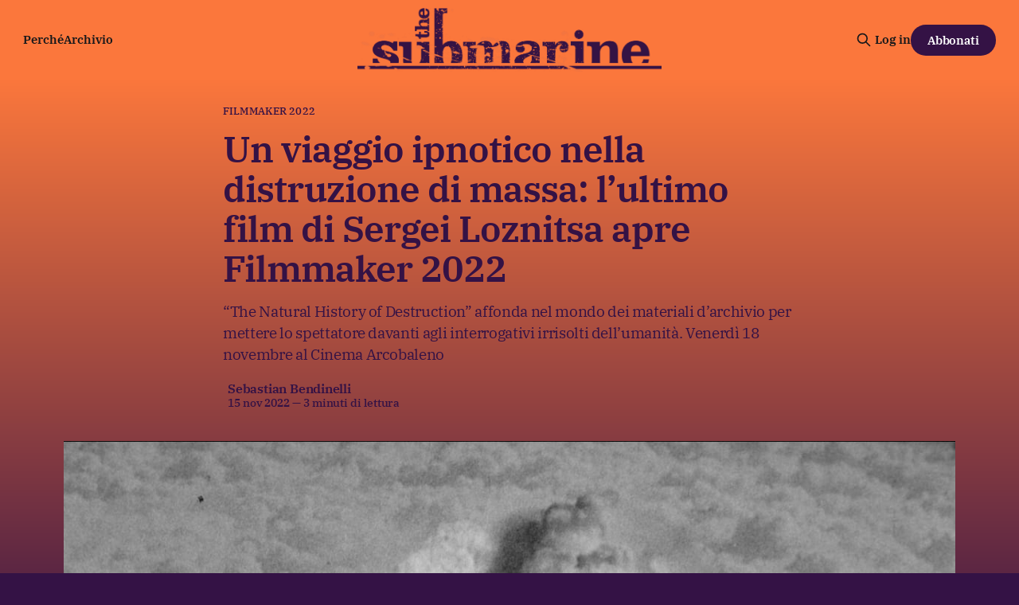

--- FILE ---
content_type: text/html; charset=utf-8
request_url: https://www.thesubmarine.it/2022/11/15/filmmaker-nuova-edizione-apertura/
body_size: 11328
content:
<!DOCTYPE html>
<html lang="it">
<head>

    <title>Un viaggio ipnotico nella distruzione di massa: l’ultimo film di Sergei Loznitsa apre Filmmaker 2022</title>
    <meta charset="utf-8">
    <meta name="viewport" content="width=device-width, initial-scale=1.0">
    
    <link rel="preload" as="style" href="/assets/built/screen.css?v=15895730f4">
    <link rel="preload" as="script" href="/assets/built/source.js?v=15895730f4">
    
    <link rel="preload" as="font" type="font/woff2" href="/assets/fonts/inter-roman.woff2?v=15895730f4" crossorigin="anonymous">
<style>
    @font-face {
        font-family: "Inter";
        font-style: normal;
        font-weight: 100 900;
        font-display: optional;
        src: url(/assets/fonts/inter-roman.woff2?v=15895730f4) format("woff2");
        unicode-range: U+0000-00FF, U+0131, U+0152-0153, U+02BB-02BC, U+02C6, U+02DA, U+02DC, U+0304, U+0308, U+0329, U+2000-206F, U+2074, U+20AC, U+2122, U+2191, U+2193, U+2212, U+2215, U+FEFF, U+FFFD;
    }
</style>

    <link rel="stylesheet" type="text/css" href="/assets/built/screen.css?v=15895730f4">

    <style>
        :root {
            --background-color: #341245
        }
    </style>

    <script>
        /* The script for calculating the color contrast has been taken from
        https://gomakethings.com/dynamically-changing-the-text-color-based-on-background-color-contrast-with-vanilla-js/ */
        var accentColor = getComputedStyle(document.documentElement).getPropertyValue('--background-color');
        accentColor = accentColor.trim().slice(1);

        if (accentColor.length === 3) {
            accentColor = accentColor[0] + accentColor[0] + accentColor[1] + accentColor[1] + accentColor[2] + accentColor[2];
        }

        var r = parseInt(accentColor.substr(0, 2), 16);
        var g = parseInt(accentColor.substr(2, 2), 16);
        var b = parseInt(accentColor.substr(4, 2), 16);
        var yiq = ((r * 299) + (g * 587) + (b * 114)) / 1000;
        var textColor = (yiq >= 128) ? 'dark' : 'light';

        document.documentElement.className = `has-${textColor}-text`;
    </script>

    <meta name="description" content="“The Natural History of Destruction” affonda nel mondo dei materiali d’archivio per mettere lo spettatore davanti agli interrogativi irrisolti dell’umanità. Venerdì 18 novembre al Cinema Arcobaleno">
    <link rel="icon" href="https://www.thesubmarine.it/content/images/size/w256h256/format/jpeg/2024/12/194405063_387407452581960_4794763919543980737_n.jpg" type="image/jpeg">
    <link rel="canonical" href="https://www.thesubmarine.it/2022/11/15/filmmaker-nuova-edizione-apertura/">
    <meta name="referrer" content="origin-when-cross-origin">
    
    <meta property="og:site_name" content="The Submarine">
    <meta property="og:type" content="article">
    <meta property="og:title" content="Un viaggio ipnotico nella distruzione di massa: l’ultimo film di Sergei Loznitsa apre Filmmaker 2022">
    <meta property="og:description" content="“The Natural History of Destruction” affonda nel mondo dei materiali d’archivio per mettere lo spettatore davanti agli interrogativi irrisolti dell’umanità. Venerdì 18 novembre al Cinema Arcobaleno">
    <meta property="og:url" content="https://www.thesubmarine.it/2022/11/15/filmmaker-nuova-edizione-apertura/">
    <meta property="og:image" content="https://www.thesubmarine.it/content/images/size/w1200/wp-content/uploads/2022/11/the-natural-history-of-destruction_3.jpg">
    <meta property="article:published_time" content="2022-11-15T08:36:56.000Z">
    <meta property="article:modified_time" content="2022-12-14T14:28:39.000Z">
    <meta property="article:tag" content="Filmmaker 2022">
    <meta property="article:tag" content="apertura">
    
    <meta property="article:publisher" content="https://www.facebook.com/infosubmarine">
    <meta name="twitter:card" content="summary_large_image">
    <meta name="twitter:title" content="Un viaggio ipnotico nella distruzione di massa: l’ultimo film di Sergei Loznitsa apre Filmmaker 2022">
    <meta name="twitter:description" content="“The Natural History of Destruction” affonda nel mondo dei materiali d’archivio per mettere lo spettatore davanti agli interrogativi irrisolti dell’umanità. Venerdì 18 novembre al Cinema Arcobaleno">
    <meta name="twitter:url" content="https://www.thesubmarine.it/2022/11/15/filmmaker-nuova-edizione-apertura/">
    <meta name="twitter:image" content="https://www.thesubmarine.it/content/images/size/w1200/wp-content/uploads/2022/11/the-natural-history-of-destruction_3.jpg">
    <meta name="twitter:label1" content="Written by">
    <meta name="twitter:data1" content="Sebastian Bendinelli">
    <meta name="twitter:label2" content="Filed under">
    <meta name="twitter:data2" content="Filmmaker 2022, apertura">
    <meta name="twitter:site" content="@infosubmarine">
    <meta property="og:image:width" content="1200">
    <meta property="og:image:height" content="901">
    
    <script type="application/ld+json">
{
    "@context": "https://schema.org",
    "@type": "Article",
    "publisher": {
        "@type": "Organization",
        "name": "The Submarine",
        "url": "https://www.thesubmarine.it/",
        "logo": {
            "@type": "ImageObject",
            "url": "https://www.thesubmarine.it/content/images/2024/12/testata-web-dark-graffiata-1.png"
        }
    },
    "author": {
        "@type": "Person",
        "name": "Sebastian Bendinelli",
        "image": {
            "@type": "ImageObject",
            "url": "https://secure.gravatar.com/avatar/05a478bf9c8d57904c50cf1e628db361?s=500&d=blank&r=g",
            "width": 500,
            "height": 500
        },
        "url": "https://www.thesubmarine.it/author/sebastian/",
        "sameAs": []
    },
    "headline": "Un viaggio ipnotico nella distruzione di massa: l’ultimo film di Sergei Loznitsa apre Filmmaker 2022",
    "url": "https://www.thesubmarine.it/2022/11/15/filmmaker-nuova-edizione-apertura/",
    "datePublished": "2022-11-15T08:36:56.000Z",
    "dateModified": "2022-12-14T14:28:39.000Z",
    "image": {
        "@type": "ImageObject",
        "url": "https://www.thesubmarine.it/content/images/size/w1200/wp-content/uploads/2022/11/the-natural-history-of-destruction_3.jpg",
        "width": 1200,
        "height": 901
    },
    "keywords": "Filmmaker 2022, apertura",
    "description": "“The Natural History of Destruction” affonda nel mondo dei materiali d’archivio per mettere lo spettatore davanti agli interrogativi irrisolti dell’umanità. Venerdì 18 novembre al Cinema Arcobaleno",
    "mainEntityOfPage": "https://www.thesubmarine.it/2022/11/15/filmmaker-nuova-edizione-apertura/"
}
    </script>

    <meta name="generator" content="Ghost 6.11">
    <link rel="alternate" type="application/rss+xml" title="The Submarine" href="https://www.thesubmarine.it/rss/">
    <script defer src="https://cdn.jsdelivr.net/ghost/portal@~2.56/umd/portal.min.js" data-i18n="true" data-ghost="https://www.thesubmarine.it/" data-key="43ada159f286381978be41bd8a" data-api="https://www.thesubmarine.it/ghost/api/content/" data-locale="it" crossorigin="anonymous"></script><style id="gh-members-styles">.gh-post-upgrade-cta-content,
.gh-post-upgrade-cta {
    display: flex;
    flex-direction: column;
    align-items: center;
    font-family: -apple-system, BlinkMacSystemFont, 'Segoe UI', Roboto, Oxygen, Ubuntu, Cantarell, 'Open Sans', 'Helvetica Neue', sans-serif;
    text-align: center;
    width: 100%;
    color: #ffffff;
    font-size: 16px;
}

.gh-post-upgrade-cta-content {
    border-radius: 8px;
    padding: 40px 4vw;
}

.gh-post-upgrade-cta h2 {
    color: #ffffff;
    font-size: 28px;
    letter-spacing: -0.2px;
    margin: 0;
    padding: 0;
}

.gh-post-upgrade-cta p {
    margin: 20px 0 0;
    padding: 0;
}

.gh-post-upgrade-cta small {
    font-size: 16px;
    letter-spacing: -0.2px;
}

.gh-post-upgrade-cta a {
    color: #ffffff;
    cursor: pointer;
    font-weight: 500;
    box-shadow: none;
    text-decoration: underline;
}

.gh-post-upgrade-cta a:hover {
    color: #ffffff;
    opacity: 0.8;
    box-shadow: none;
    text-decoration: underline;
}

.gh-post-upgrade-cta a.gh-btn {
    display: block;
    background: #ffffff;
    text-decoration: none;
    margin: 28px 0 0;
    padding: 8px 18px;
    border-radius: 4px;
    font-size: 16px;
    font-weight: 600;
}

.gh-post-upgrade-cta a.gh-btn:hover {
    opacity: 0.92;
}</style><script async src="https://js.stripe.com/v3/"></script>
    <script defer src="https://thesubmarine.it/content/files/search/search.min.js" data-key="43ada159f286381978be41bd8a" data-styles="https://cdn.jsdelivr.net/ghost/sodo-search@~1.8/umd/main.css" data-sodo-search="https://www.thesubmarine.it/" data-locale="it" crossorigin="anonymous"></script>
    
    <link href="https://www.thesubmarine.it/webmentions/receive/" rel="webmention">
    <script defer src="/public/cards.min.js?v=15895730f4"></script>
    <link rel="stylesheet" type="text/css" href="/public/cards.min.css?v=15895730f4">
    <script defer src="/public/member-attribution.min.js?v=15895730f4"></script>
    <script defer src="/public/ghost-stats.min.js?v=15895730f4" data-stringify-payload="false" data-datasource="analytics_events" data-storage="localStorage" data-host="https://www.thesubmarine.it/.ghost/analytics/api/v1/page_hit"  tb_site_uuid="e5acb4b3-b9eb-4b48-b330-55e117d5b4f8" tb_post_uuid="8bf0e1b3-e2c7-4c64-83be-0dc06f743809" tb_post_type="post" tb_member_uuid="undefined" tb_member_status="undefined"></script><style>:root {--ghost-accent-color: #FB773C;}</style>
    <style>
  
  .gh-navigation-logo img {max-height:80px;}
  .gh-article-author-image {display:none;}
  .gh-header.is-highlight .gh-header-left .gh-card .gh-card-title {color:#FB773C}
  .gh-header.is-highlight.gh-outer {margin-top:0px!important;background: rgb(251,119,60);
background: linear-gradient(180deg, rgba(251,119,60,1) 0%, rgba(52,18,69,1) 60%)!important;}
  .gh-header-inner.gh-inner {margin-top:40px;}
  .gh-article-header {margin-top:0px!important;background: rgb(251,119,60);
background: linear-gradient(180deg, rgba(251,119,60,1) 0%, rgba(52,18,69,1) 60%)!important;}
  .gh-article-tag {margin-top:30px;color:#341245;}
  .gh-article-title, .gh-article-excerpt, .gh-article-meta-wrapper, .gh-article-meta-wrapper a, .gh-article-meta-content, .gh-footer-copyright, .gh-footer-signup {color:#341245!important;}
  .gh-navigation .nav, .gh-navigation.is-middle-logo .gh-navigation-actions {color:#341245!important;}
  .gh-navigation.has-accent-color .gh-button {background-color:#341245;color:#fff;}
  .gh-header.is-highlight .gh-header-left .gh-card .gh-card-image {box-shadow: rgba(0, 0, 0, 0.2) 0px 12px 28px 0px, rgba(0, 0, 0, 0.1) 0px 2px 4px 0px, rgba(255, 255, 255, 0.05) 0px 0px 0px 1px inset;}
  .gh-cta.gh-outer {display:none!important;} 
  .gh-container-title {display:none!important;}
  .gh-footer-signup {display:none!important;}
  .gh-footer-bar {margin-bottom:0px!important;}

  
@media (max-width: 767px) {
  .gh-navigation-logo img {max-height:40px;}
  .gh-header.is-highlight.gh-outer {background: rgb(251,119,60);
background: linear-gradient(180deg, rgba(251,119,60,1) 0%, rgba(52,18,69,1) 10%)!important;}
  .gh-article-header {margin-top:0px!important;background: rgb(251,119,60);
background: linear-gradient(180deg, rgba(251,119,60,1) 0%, rgba(52,18,69,1) 80%)!important;}
  .gh-footer-copyright {white-space:normal; text-align:center;}
  .gh-navigation.has-accent-color {color: #341245;}
}

  
</style>

<meta name="theme-color" content="#FB773C">

<link rel="me" href="https://mastodon.uno/@infosubmarine" />

    <link rel="preconnect" href="https://fonts.bunny.net"><link rel="stylesheet" href="https://fonts.bunny.net/css?family=ibm-plex-serif:400,500,600"><style>:root {--gh-font-heading: IBM Plex Serif;--gh-font-body: IBM Plex Serif;}</style>

</head>
<body class="post-template tag-filmmaker tag-apertura tag-hash-wp tag-hash-wp-post tag-hash-import-2024-12-09-18-49 gh-font-heading-ibm-plex-serif gh-font-body-ibm-plex-serif has-sans-title has-sans-body">

<div class="gh-viewport">
    
    <header id="gh-navigation" class="gh-navigation is-middle-logo has-accent-color gh-outer">
    <div class="gh-navigation-inner gh-inner">

        <div class="gh-navigation-brand">
            <a class="gh-navigation-logo is-title" href="https://www.thesubmarine.it">
                    <img src="https://www.thesubmarine.it/content/images/2024/12/testata-web-dark-graffiata-1.png" alt="The Submarine">
            </a>
            <button class="gh-search gh-icon-button" aria-label="Cerca sul sito" data-ghost-search>
    <svg xmlns="http://www.w3.org/2000/svg" fill="none" viewBox="0 0 24 24" stroke="currentColor" stroke-width="2" width="20" height="20"><path stroke-linecap="round" stroke-linejoin="round" d="M21 21l-6-6m2-5a7 7 0 11-14 0 7 7 0 0114 0z"></path></svg></button>
            <button class="gh-burger gh-icon-button" aria-label="Menu">
                <svg xmlns="http://www.w3.org/2000/svg" width="24" height="24" fill="currentColor" viewBox="0 0 256 256"><path d="M224,128a8,8,0,0,1-8,8H40a8,8,0,0,1,0-16H216A8,8,0,0,1,224,128ZM40,72H216a8,8,0,0,0,0-16H40a8,8,0,0,0,0,16ZM216,184H40a8,8,0,0,0,0,16H216a8,8,0,0,0,0-16Z"></path></svg>                <svg xmlns="http://www.w3.org/2000/svg" width="24" height="24" fill="currentColor" viewBox="0 0 256 256"><path d="M205.66,194.34a8,8,0,0,1-11.32,11.32L128,139.31,61.66,205.66a8,8,0,0,1-11.32-11.32L116.69,128,50.34,61.66A8,8,0,0,1,61.66,50.34L128,116.69l66.34-66.35a8,8,0,0,1,11.32,11.32L139.31,128Z"></path></svg>            </button>
        </div>

        <nav class="gh-navigation-menu">
            <ul class="nav">
    <li class="nav-perche"><a href="https://www.thesubmarine.it/perche-the-submarine/">Perché</a></li>
    <li class="nav-archivio"><a href="https://www.thesubmarine.it/page/2/">Archivio</a></li>
</ul>

        </nav>

        <div class="gh-navigation-actions">
                <button class="gh-search gh-icon-button" aria-label="Cerca sul sito" data-ghost-search>
    <svg xmlns="http://www.w3.org/2000/svg" fill="none" viewBox="0 0 24 24" stroke="currentColor" stroke-width="2" width="20" height="20"><path stroke-linecap="round" stroke-linejoin="round" d="M21 21l-6-6m2-5a7 7 0 11-14 0 7 7 0 0114 0z"></path></svg></button>
                <div class="gh-navigation-members">
                            <a href="#/portal/signin" data-portal="signin">Log in</a>
                                <a class="gh-button" href="#/portal/signup" data-portal="signup">Abbonati</a>
                </div>
        </div>

    </div>
</header>

    

<main class="gh-main">

    <article class="gh-article post tag-filmmaker tag-apertura tag-hash-wp tag-hash-wp-post tag-hash-import-2024-12-09-18-49">

        <header class="gh-article-header gh-canvas">

                <a class="gh-article-tag" href="https://www.thesubmarine.it/tag/filmmaker/">Filmmaker 2022</a>
            <h1 class="gh-article-title is-title">Un viaggio ipnotico nella distruzione di massa: l’ultimo film di Sergei Loznitsa apre Filmmaker 2022</h1>
                <p class="gh-article-excerpt is-body">“The Natural History of Destruction” affonda nel mondo dei materiali d’archivio per mettere lo spettatore davanti agli interrogativi irrisolti dell’umanità. Venerdì 18 novembre al Cinema Arcobaleno</p>

            <div class="gh-article-meta">
                <div class="gh-article-author-image instapaper_ignore">
                            <a href="/author/sebastian/">
                                <img class="author-profile-image" src="https://secure.gravatar.com/avatar/05a478bf9c8d57904c50cf1e628db361?s&#x3D;500&amp;d&#x3D;blank&amp;r&#x3D;g" alt="Sebastian Bendinelli">
                            </a>
                </div>
                <div class="gh-article-meta-wrapper">
                    <h4 class="gh-article-author-name"><a href="/author/sebastian/">Sebastian Bendinelli</a></h4>
                    <div class="gh-article-meta-content">
                        <time class="gh-article-meta-date" datetime="2022-11-15">15 nov 2022</time>
                            <span class="gh-article-meta-length"><span class="bull">—</span> 3 minuti di lettura</span>
                    </div>
                </div>
            </div>

                <figure class="gh-article-image">
        <img
            srcset="/content/images/size/w320/wp-content/uploads/2022/11/the-natural-history-of-destruction_3.jpg 320w,
                    /content/images/size/w600/wp-content/uploads/2022/11/the-natural-history-of-destruction_3.jpg 600w,
                    /content/images/size/w960/wp-content/uploads/2022/11/the-natural-history-of-destruction_3.jpg 960w,
                    /content/images/size/w1200/wp-content/uploads/2022/11/the-natural-history-of-destruction_3.jpg 1200w,
                    /content/images/size/w2000/wp-content/uploads/2022/11/the-natural-history-of-destruction_3.jpg 2000w"
            sizes="(max-width: 1200px) 100vw, 1120px"
            src="/content/images/size/w1200/wp-content/uploads/2022/11/the-natural-history-of-destruction_3.jpg"
            alt="Un viaggio ipnotico nella distruzione di massa: l’ultimo film di Sergei Loznitsa apre Filmmaker 2022"
        >
    </figure>

        </header>

        <section class="gh-content gh-canvas is-body">
            <h4 id="-the-natural-history-of-destruction-affonda-nel-mondo-dei-materiali-d-archivio-per-mettere-lo-spettatore-davanti-agli-interrogativi-irrisolti-dell-umanit-venerd-18-novembre-al-cinema-arcobaleno">“The Natural History of Destruction” affonda nel mondo dei materiali d’archivio per mettere lo spettatore davanti agli interrogativi irrisolti dell’umanità. Venerdì 18 novembre al Cinema Arcobaleno</h4><p>Al via l’edizione 2022 di Filmmaker, il festival del cinema documentario e di ricerca, a Milano dal 18 al 28 novembre. Ecologia, ambiente, migrazioni, lavoro, conflitti, storie intime, il sentimento del nostro tempo e le nuove frontiere del cinema in undici giorni ricchi di proiezioni, incontri, Q&amp;A con le autrici e con gli autori, masterclass.</p><p>Due concorsi, Internazionale e Prospettive; i nuovi lavori di <strong>Sylvain George</strong><em> Nuit obscure</em>, <strong>João Pedro Rodrigues</strong> <em>Fogo Fatuo</em>, <strong>Frederick Wiseman</strong> <em>Un couple</em>; la Retrospettiva <strong>Ruth Beckermann, l’immagine della parola</strong>, che presenta per la prima volta in Italia l’opera completa della regista austriaca, con diciassette titoli, l’anteprima di <em>Mutzenbacher </em>(vincitore della Berlinale Encounters 2022) e una masterclass alla Civica Scuola di Cinema Luchino Visconti; l’omaggio a <strong>Mark Rappaport</strong> con <em>Rock Hudson’s Home Movies</em> e i suoi video-saggi sul cinema; la sezione Teatro Sconfinato con <em>Siamo qui per provare</em> di <strong>Greta De Lazzaris</strong> e <strong>Jacopo Quadri</strong>, a cui si aggiungono il premio <strong>Gradi di libertà</strong>, il primo dedicato alla VR italiana, l’omaggio a <strong>Zelemir Zilnik</strong>, la masterclass di<strong> Béla Tarr</strong>, per un totale di <strong>78 titoli provenienti da 20 paesi di cui 25 prime mondiali, 13 internazionali</strong>.</p><p>Evento speciale di apertura <em>The Natural History of Destruction</em> di <strong>Sergei Loznitsa</strong> (venerdì 18 novembre alle 21.00 al Cinema Arcobaleno), film di chiusura <em>Una giornata nell’archivio di Piero Bottoni</em> di <strong>Massimo D’Anolfi</strong> e <strong>Martina Parenti</strong> e <em>Il Posto</em> di <strong>Mattia Colombo</strong> e <strong>Gianluca Matarrese</strong> (domenica 27 novembre alle 21.30 al Cinema Arcobaleno).</p><figure class="kg-card kg-image-card"><img src="https://www.thesubmarine.it/content/images/wp-content/uploads/2022/11/the-natural-history-of-destruction_1.jpg" class="kg-image" alt loading="lazy" width="2000" height="1520" srcset="https://www.thesubmarine.it/content/images/size/w600/wp-content/uploads/2022/11/the-natural-history-of-destruction_1.jpg 600w, https://www.thesubmarine.it/content/images/size/w1000/wp-content/uploads/2022/11/the-natural-history-of-destruction_1.jpg 1000w, https://www.thesubmarine.it/content/images/size/w1600/wp-content/uploads/2022/11/the-natural-history-of-destruction_1.jpg 1600w, https://www.thesubmarine.it/content/images/wp-content/uploads/2022/11/the-natural-history-of-destruction_1.jpg 2048w" sizes="(min-width: 720px) 720px"></figure><h3 id="il-film-di-apertura">Il film di apertura</h3><p>Sergei Loznitsa è una delle voci più conosciute apprezzate del nuovo cinema ucraino. <em>The Natural History of Destruction </em>è un film profondamente pacifista, che pone allo spettatore alcuni degli interrogativi mai sciolti dell’umanità. Presentato negli Special Screening del Festival di Cannes, <em>The Natural History of Destruction</em> è il nuovo metodico viaggio del regista ucraino nel vastissimo mondo dei materiali d’archivio – su cui torna dopo <em>Austerlitz</em> (2014).</p><p>Seguendo e ispirandosi all’omonimo libro di G.W. Sebald, Loznitsa ripropone le domande che lo scrittore tedesco già riportava all’attenzione del pubblico nel 1999: <strong>cosa è bene e cosa è male?</strong> È moralmente accettabile colpire la popolazione civile durante una guerra, se fatto in nome di ideali più alti?</p><p>La risposta viene lasciata allo spettatore, mentre davanti alle immagini d’archivio non si può non pensare a quelle più recenti, viste in tv o online. I materiali, provenienti, tra gli altri, dall’Imperial War Museum, da Progress.film e da British Pathè, nelle sue mani si trasformano in un oggetto intellettualmente e politicamente provocatorio, esteticamente affascinante ed emotivamente vicinissimo. A tratti anche ipnotico e astratto, dimostrando un controllo assoluto sul montaggio delle riprese d’epoca.</p><p>Senza dare appigli cronologici, guide o commenti a chi guarda, <em>Natural History of Destruction</em> si apre su palazzi borghesi, chiese, le strade affollate – istantanee di una società civile e benestante. Squarci di vita quotidiana della popolazione tedesca che potrebbero essere quelli di una qualsiasi nazione, che i posteri non hanno ancora giudicato come innocente o colpevole. Il contesto perde di importanza, e l’interrogativo si fa assoluto, travolgendoci in tutta la sua potenza: la distruzione di massa è in qualche modo giustificabile?</p><h4 id="the-submarine-sar-media-partner-di-questa-edizione-del-festival-inserendo-il-codice-sconto-thesub-l-abbonamento-a-prezzo-ridotto-"><em>The Submarine </em>sarà media partner di questa edizione del festival: inserendo il codice sconto THESUB <a href="https://www.filmmakerfest.com/Biglietti?ref=thesubmarine.it">l’abbonamento è a prezzo ridotto</a>.</h4><hr><p><em>In copertina e nell’articolo: due fotogrammi da </em>The Natural History of Destruction</p>
        </section>

    </article>


</main>


            <section class="gh-container is-grid gh-outer">
                <div class="gh-container-inner gh-inner">
                    <h2 class="gh-container-title">Continua a leggere</h2>
                    <div class="gh-feed">
                            <article class="gh-card post">
    <a class="gh-card-link" href="/2026/01/14/cosa-vuole-fare-loccidente-in-iran/">
            <figure class="gh-card-image">
                <img
                    srcset="/content/images/size/w160/format/webp/2026/01/President_Donald_Trump_and_his_national_security_team_meet_in_the_Situation_Room_of_the_White_House_-54608802661-.jpg 160w,
                            /content/images/size/w320/format/webp/2026/01/President_Donald_Trump_and_his_national_security_team_meet_in_the_Situation_Room_of_the_White_House_-54608802661-.jpg 320w,
                            /content/images/size/w600/format/webp/2026/01/President_Donald_Trump_and_his_national_security_team_meet_in_the_Situation_Room_of_the_White_House_-54608802661-.jpg 600w,
                            /content/images/size/w960/format/webp/2026/01/President_Donald_Trump_and_his_national_security_team_meet_in_the_Situation_Room_of_the_White_House_-54608802661-.jpg 960w,
                            /content/images/size/w1200/format/webp/2026/01/President_Donald_Trump_and_his_national_security_team_meet_in_the_Situation_Room_of_the_White_House_-54608802661-.jpg 1200w,
                            /content/images/size/w2000/format/webp/2026/01/President_Donald_Trump_and_his_national_security_team_meet_in_the_Situation_Room_of_the_White_House_-54608802661-.jpg 2000w"
                    sizes="320px"
                    src="/content/images/size/w600/2026/01/President_Donald_Trump_and_his_national_security_team_meet_in_the_Situation_Room_of_the_White_House_-54608802661-.jpg"
                    alt="Cosa vuole fare l’Occidente in Iran"
                    loading="lazy"
                >
            </figure>
        <div class="gh-card-wrapper">
            <h3 class="gh-card-title is-title">Cosa vuole fare l’Occidente in Iran</h3>
                <p class="gh-card-excerpt is-body">Trump è tornato a minacciare la leadership iraniana, mentre l’Unione europea valuta ulteriori sanzioni. Tra le altre notizie: la bozza finale della legge per la pena di morte per i prigionieri palestinesi in Israele, il ricorso per spostare la data del referendum, e gli hotel sulla Luna</p>
            <footer class="gh-card-meta">
                        <svg xmlns="http://www.w3.org/2000/svg" viewBox="0 0 20 20" height="20" width="20" id="Lock-1--Streamline-Ultimate"><defs></defs><title>lock-1</title><path d="M4.375 8.125h11.25s1.25 0 1.25 1.25v8.75s0 1.25 -1.25 1.25H4.375s-1.25 0 -1.25 -1.25v-8.75s0 -1.25 1.25 -1.25" fill="none" stroke="currentcolor" stroke-linecap="round" stroke-linejoin="round" stroke-width="1.5"></path><path d="M5.625 8.125V5a4.375 4.375 0 0 1 8.75 0v3.125" fill="none" stroke="currentcolor" stroke-linecap="round" stroke-linejoin="round" stroke-width="1.5"></path><path d="m10 12.5 0 2.5" fill="none" stroke="currentcolor" stroke-linecap="round" stroke-linejoin="round" stroke-width="1.5"></path></svg>                <!--
             -->                    <time class="gh-card-date" datetime="2026-01-14">14 gen 2026</time>
                <!--
         --></footer>
        </div>
    </a>
</article>
                            <article class="gh-card post">
    <a class="gh-card-link" href="/2026/01/13/cosa-chiedono-gli-iraniani-alloccidente/">
            <figure class="gh-card-image">
                <img
                    srcset="/content/images/size/w160/format/webp/2026/01/39vfcbzjlmcg1.jpeg 160w,
                            /content/images/size/w320/format/webp/2026/01/39vfcbzjlmcg1.jpeg 320w,
                            /content/images/size/w600/format/webp/2026/01/39vfcbzjlmcg1.jpeg 600w,
                            /content/images/size/w960/format/webp/2026/01/39vfcbzjlmcg1.jpeg 960w,
                            /content/images/size/w1200/format/webp/2026/01/39vfcbzjlmcg1.jpeg 1200w,
                            /content/images/size/w2000/format/webp/2026/01/39vfcbzjlmcg1.jpeg 2000w"
                    sizes="320px"
                    src="/content/images/size/w600/2026/01/39vfcbzjlmcg1.jpeg"
                    alt="Cosa chiedono gli iraniani all’Occidente"
                    loading="lazy"
                >
            </figure>
        <div class="gh-card-wrapper">
            <h3 class="gh-card-title is-title">Cosa chiedono gli iraniani all’Occidente</h3>
                <p class="gh-card-excerpt is-body">Trump annuncia nuovi dazi contro gli alleati dell’Iran, ma per aiutare la popolazione iraniana bisogna sollevare le sanzioni. Tra le altre notizie: Israele blocca l’ingresso di materiali scolastici a Gaza, la corsa per il referendum alla giustizia, e Apple sceglie Google per il futuro di Siri</p>
            <footer class="gh-card-meta">
                        <svg xmlns="http://www.w3.org/2000/svg" viewBox="0 0 20 20" height="20" width="20" id="Lock-1--Streamline-Ultimate"><defs></defs><title>lock-1</title><path d="M4.375 8.125h11.25s1.25 0 1.25 1.25v8.75s0 1.25 -1.25 1.25H4.375s-1.25 0 -1.25 -1.25v-8.75s0 -1.25 1.25 -1.25" fill="none" stroke="currentcolor" stroke-linecap="round" stroke-linejoin="round" stroke-width="1.5"></path><path d="M5.625 8.125V5a4.375 4.375 0 0 1 8.75 0v3.125" fill="none" stroke="currentcolor" stroke-linecap="round" stroke-linejoin="round" stroke-width="1.5"></path><path d="m10 12.5 0 2.5" fill="none" stroke="currentcolor" stroke-linecap="round" stroke-linejoin="round" stroke-width="1.5"></path></svg>                <!--
             -->                    <time class="gh-card-date" datetime="2026-01-13">13 gen 2026</time>
                <!--
         --></footer>
        </div>
    </a>
</article>
                            <article class="gh-card post">
    <a class="gh-card-link" href="/2026/01/12/la-normalizzazione-dellaggressione/">
            <figure class="gh-card-image">
                <img
                    srcset="/content/images/size/w160/format/webp/2026/01/Screenshot-2026-01-12-alle-10.17.32---dimensioni-grandi.jpeg 160w,
                            /content/images/size/w320/format/webp/2026/01/Screenshot-2026-01-12-alle-10.17.32---dimensioni-grandi.jpeg 320w,
                            /content/images/size/w600/format/webp/2026/01/Screenshot-2026-01-12-alle-10.17.32---dimensioni-grandi.jpeg 600w,
                            /content/images/size/w960/format/webp/2026/01/Screenshot-2026-01-12-alle-10.17.32---dimensioni-grandi.jpeg 960w,
                            /content/images/size/w1200/format/webp/2026/01/Screenshot-2026-01-12-alle-10.17.32---dimensioni-grandi.jpeg 1200w,
                            /content/images/size/w2000/format/webp/2026/01/Screenshot-2026-01-12-alle-10.17.32---dimensioni-grandi.jpeg 2000w"
                    sizes="320px"
                    src="/content/images/size/w600/2026/01/Screenshot-2026-01-12-alle-10.17.32---dimensioni-grandi.jpeg"
                    alt="La normalizzazione dell’aggressione"
                    loading="lazy"
                >
            </figure>
        <div class="gh-card-wrapper">
            <h3 class="gh-card-title is-title">La normalizzazione dell’aggressione</h3>
                <p class="gh-card-excerpt is-body">Donald Trump non risparmia minacce, da Cuba all’Iran, ma ormai sembra essere ordinaria amministrazione, negli Stati Uniti. Tra le altre notizie: gli oceani sono sempre più caldi, il rilascio di Alberto Trentini e Mario Burlò, e il gioco d’azzardo ai Golden Globes</p>
            <footer class="gh-card-meta">
                        <svg xmlns="http://www.w3.org/2000/svg" viewBox="0 0 20 20" height="20" width="20" id="Lock-1--Streamline-Ultimate"><defs></defs><title>lock-1</title><path d="M4.375 8.125h11.25s1.25 0 1.25 1.25v8.75s0 1.25 -1.25 1.25H4.375s-1.25 0 -1.25 -1.25v-8.75s0 -1.25 1.25 -1.25" fill="none" stroke="currentcolor" stroke-linecap="round" stroke-linejoin="round" stroke-width="1.5"></path><path d="M5.625 8.125V5a4.375 4.375 0 0 1 8.75 0v3.125" fill="none" stroke="currentcolor" stroke-linecap="round" stroke-linejoin="round" stroke-width="1.5"></path><path d="m10 12.5 0 2.5" fill="none" stroke="currentcolor" stroke-linecap="round" stroke-linejoin="round" stroke-width="1.5"></path></svg>                <!--
             -->                    <time class="gh-card-date" datetime="2026-01-12">12 gen 2026</time>
                <!--
         --></footer>
        </div>
    </a>
</article>
                            <article class="gh-card post">
    <a class="gh-card-link" href="/2026/01/11/israele-minaccia-una-nuova-aggressione-di-gaza/">
            <figure class="gh-card-image">
                <img
                    srcset="/content/images/size/w160/format/webp/2026/01/------------_----------_----_--------_------_17.jpg 160w,
                            /content/images/size/w320/format/webp/2026/01/------------_----------_----_--------_------_17.jpg 320w,
                            /content/images/size/w600/format/webp/2026/01/------------_----------_----_--------_------_17.jpg 600w,
                            /content/images/size/w960/format/webp/2026/01/------------_----------_----_--------_------_17.jpg 960w,
                            /content/images/size/w1200/format/webp/2026/01/------------_----------_----_--------_------_17.jpg 1200w,
                            /content/images/size/w2000/format/webp/2026/01/------------_----------_----_--------_------_17.jpg 2000w"
                    sizes="320px"
                    src="/content/images/size/w600/2026/01/------------_----------_----_--------_------_17.jpg"
                    alt="Israele minaccia una nuova aggressione di Gaza"
                    loading="lazy"
                >
            </figure>
        <div class="gh-card-wrapper">
            <h3 class="gh-card-title is-title">Israele minaccia una nuova aggressione di Gaza</h3>
                <p class="gh-card-excerpt is-body">Mentre al Cairo e a Washington si lavora per la fase 2 degli accordi di Sharm, Tel Aviv prepara un nuovo attacco di Gaza città. Tra le altre notizie: la crisi del mobillo negli Stati Uniti, l’inaugurazione della campagna per il No al referendum, e  mettere al bando X</p>
            <footer class="gh-card-meta">
                        <svg xmlns="http://www.w3.org/2000/svg" viewBox="0 0 20 20" height="20" width="20" id="Lock-1--Streamline-Ultimate"><defs></defs><title>lock-1</title><path d="M4.375 8.125h11.25s1.25 0 1.25 1.25v8.75s0 1.25 -1.25 1.25H4.375s-1.25 0 -1.25 -1.25v-8.75s0 -1.25 1.25 -1.25" fill="none" stroke="currentcolor" stroke-linecap="round" stroke-linejoin="round" stroke-width="1.5"></path><path d="M5.625 8.125V5a4.375 4.375 0 0 1 8.75 0v3.125" fill="none" stroke="currentcolor" stroke-linecap="round" stroke-linejoin="round" stroke-width="1.5"></path><path d="m10 12.5 0 2.5" fill="none" stroke="currentcolor" stroke-linecap="round" stroke-linejoin="round" stroke-width="1.5"></path></svg>                <!--
             -->                    <time class="gh-card-date" datetime="2026-01-11">11 gen 2026</time>
                <!--
         --></footer>
        </div>
    </a>
</article>
                    </div>
                </div>
            </section>

    
    <footer class="gh-footer has-accent-color gh-outer">
    <div class="gh-footer-inner gh-inner">

        <div class="gh-footer-bar">
            <span class="gh-footer-logo is-title">
                    <img src="https://www.thesubmarine.it/content/images/2024/12/testata-web-dark-graffiata-1.png" alt="The Submarine">
            </span>
            <nav class="gh-footer-menu">
                
            </nav>
            <div class="gh-footer-copyright">
                <a href="https://creativecommons.org/licenses/by-nc-sa/4.0/deed.en">CC–BY–NC–SA 4.0</a> <a href="https://www.under.media/">Undermedia</a> • Testata registrata al tribunale di Milano (n. 162 del 11/05/2017)
            </div>
        </div>

                <section class="gh-footer-signup">
                    <h2 class="gh-footer-signup-header is-title">
                        Il mondo raccontato dalla parte dei molti
                    </h2>
                    <p class="gh-footer-signup-subhead is-body">
                        Tutte le notizie per capire perché succede
                    </p>
                    <form class="gh-form" data-members-form>
    <input class="gh-form-input" id="footer-email" name="email" type="email" placeholder="jamie@example.com" required data-members-email>
    <button class="gh-button" type="submit" aria-label="Subscribe">
        <span><span>Abbonati</span> <svg xmlns="http://www.w3.org/2000/svg" width="32" height="32" fill="currentColor" viewBox="0 0 256 256"><path d="M224.49,136.49l-72,72a12,12,0,0,1-17-17L187,140H40a12,12,0,0,1,0-24H187L135.51,64.48a12,12,0,0,1,17-17l72,72A12,12,0,0,1,224.49,136.49Z"></path></svg></span>
        <svg xmlns="http://www.w3.org/2000/svg" height="24" width="24" viewBox="0 0 24 24">
    <g stroke-linecap="round" stroke-width="2" fill="currentColor" stroke="none" stroke-linejoin="round" class="nc-icon-wrapper">
        <g class="nc-loop-dots-4-24-icon-o">
            <circle cx="4" cy="12" r="3"></circle>
            <circle cx="12" cy="12" r="3"></circle>
            <circle cx="20" cy="12" r="3"></circle>
        </g>
        <style data-cap="butt">
            .nc-loop-dots-4-24-icon-o{--animation-duration:0.8s}
            .nc-loop-dots-4-24-icon-o *{opacity:.4;transform:scale(.75);animation:nc-loop-dots-4-anim var(--animation-duration) infinite}
            .nc-loop-dots-4-24-icon-o :nth-child(1){transform-origin:4px 12px;animation-delay:-.3s;animation-delay:calc(var(--animation-duration)/-2.666)}
            .nc-loop-dots-4-24-icon-o :nth-child(2){transform-origin:12px 12px;animation-delay:-.15s;animation-delay:calc(var(--animation-duration)/-5.333)}
            .nc-loop-dots-4-24-icon-o :nth-child(3){transform-origin:20px 12px}
            @keyframes nc-loop-dots-4-anim{0%,100%{opacity:.4;transform:scale(.75)}50%{opacity:1;transform:scale(1)}}
        </style>
    </g>
</svg>        <svg class="checkmark" xmlns="http://www.w3.org/2000/svg" viewBox="0 0 52 52">
    <path class="checkmark__check" fill="none" d="M14.1 27.2l7.1 7.2 16.7-16.8"/>
    <style>
        .checkmark {
            width: 40px;
            height: 40px;
            display: block;
            stroke-width: 2.5;
            stroke: currentColor;
            stroke-miterlimit: 10;
        }

        .checkmark__check {
            transform-origin: 50% 50%;
            stroke-dasharray: 48;
            stroke-dashoffset: 48;
            animation: stroke .3s cubic-bezier(0.650, 0.000, 0.450, 1.000) forwards;
        }

        @keyframes stroke {
            100% { stroke-dashoffset: 0; }
        }
    </style>
</svg>    </button>
    <p data-members-error></p>
</form>
                </section>

    </div>
</footer>
    
</div>

    <div class="pswp" tabindex="-1" role="dialog" aria-hidden="true">
    <div class="pswp__bg"></div>

    <div class="pswp__scroll-wrap">
        <div class="pswp__container">
            <div class="pswp__item"></div>
            <div class="pswp__item"></div>
            <div class="pswp__item"></div>
        </div>

        <div class="pswp__ui pswp__ui--hidden">
            <div class="pswp__top-bar">
                <div class="pswp__counter"></div>

                <button class="pswp__button pswp__button--close" title="Chiudi (Esc)"></button>
                <button class="pswp__button pswp__button--share" title="Condividi"></button>
                <button class="pswp__button pswp__button--fs" title="Metti a schermo pieno"></button>
                <button class="pswp__button pswp__button--zoom" title="Zoom in/out"></button>

                <div class="pswp__preloader">
                    <div class="pswp__preloader__icn">
                        <div class="pswp__preloader__cut">
                            <div class="pswp__preloader__donut"></div>
                        </div>
                    </div>
                </div>
            </div>

            <div class="pswp__share-modal pswp__share-modal--hidden pswp__single-tap">
                <div class="pswp__share-tooltip"></div>
            </div>

            <button class="pswp__button pswp__button--arrow--left" title="Precedente (freccia sinistra)"></button>
            <button class="pswp__button pswp__button--arrow--right" title="Successivo (freccia destra)"></button>

            <div class="pswp__caption">
                <div class="pswp__caption__center"></div>
            </div>
        </div>
    </div>
</div>

<script src="/assets/built/source.js?v=15895730f4"></script>

<!-- Start TypeSense Search UI - IMPORTANT: DO NOT DELETE THIS BLOCK -->
<script>
  window.__MP_SEARCH_CONFIG__ = {
  "typesenseNodes": [
    {
      "host": "search.magicpages.co",
      "port": 443,
      "protocol": "https"
    }
  ],
  "typesenseApiKey": "zR86espMfL53lJga9vspE2luHC6zSEC2",
  "collectionName": "ghost_content_674896987e0315ad7cbf7dae",
  "theme": "system",
  "enableHighlighting": true,
  "typesenseSearchParams": {
    "q": "{{query}}",
    "query_by": "title,plaintext,excerpt,meta_description",
    "sort_by": "published_at:desc",
    "highlight_full_fields": "title,plaintext",
    "highlight_start_tag": "<mark>",
    "highlight_end_tag": "</mark>",
    "per_page": 10,
    "prefix": true,
    "typo_tolerance": true,
    "page": 1,
    "highlight_affix_num_tokens": 4
  }
};
</script>
<!-- End TypeSense Search UI -->

</body>
</html>
